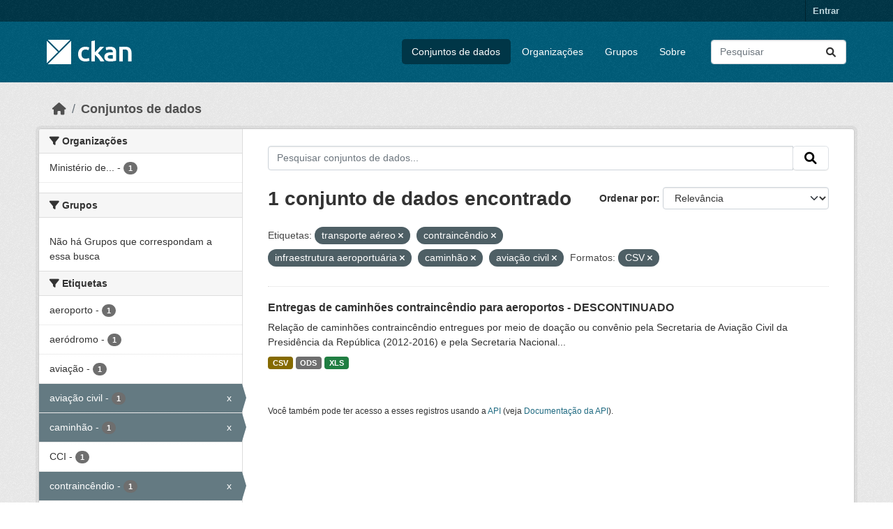

--- FILE ---
content_type: text/html; charset=utf-8
request_url: https://dados.transportes.gov.br/dataset?tags=transporte+a%C3%A9reo&tags=contrainc%C3%AAndio&tags=infraestrutura+aeroportu%C3%A1ria&tags=caminh%C3%A3o&res_format=CSV&_tags_limit=0&tags=avia%C3%A7%C3%A3o+civil
body_size: 7255
content:
<!DOCTYPE html>
<!--[if IE 9]> <html lang="pt_BR" class="ie9"> <![endif]-->
<!--[if gt IE 8]><!--> <html lang="pt_BR"  > <!--<![endif]-->
  <head>
    <meta charset="utf-8" />
      <meta name="csrf_field_name" content="_csrf_token" />
      <meta name="_csrf_token" content="Ijc5MDFhMjBkY2EyNWRmZWZhZTJjZTY3YTM3NzdmNzBlZTZkYjg5NWUi.aWrx_Q.SiGd0j1vmduSag7Dkcud7kkw0m0" />

      <meta name="generator" content="ckan 2.10.4" />
      <meta name="viewport" content="width=device-width, initial-scale=1.0">
    <title>Conjunto de dados - Ministério da Infraestrutura</title>

    
    <link rel="shortcut icon" href="/base/images/ckan.ico" />
    
  
      
      
      
    
  


    
      
      
    

    
    <link href="/webassets/base/1c87a999_main.css" rel="stylesheet"/>
<link href="/webassets/ckanext-activity/6ac15be0_activity.css" rel="stylesheet"/>
    
  </head>

  
  <body data-site-root="https://dados.transportes.gov.br/" data-locale-root="https://dados.transportes.gov.br/" >

    
    <div class="visually-hidden-focusable"><a href="#content">Skip to main content</a></div>
  

  
    

 
<div class="account-masthead">
  <div class="container">
     
    <nav class="account not-authed" aria-label="Account">
      <ul class="list-unstyled">
        
        <li><a href="/user/login">Entrar</a></li>
         
      </ul>
    </nav>
     
  </div>
</div>

<header class="masthead">
  <div class="container">
      
    <nav class="navbar navbar-expand-lg navbar-light">
      <hgroup class="header-image navbar-left">

      
      
      <a class="logo" href="/">
        <img src="/base/images/ckan-logo.png" alt="Ministério da Infraestrutura"
          title="Ministério da Infraestrutura" />
      </a>
      
      

       </hgroup>
      <button class="navbar-toggler" type="button" data-bs-toggle="collapse" data-bs-target="#main-navigation-toggle"
        aria-controls="main-navigation-toggle" aria-expanded="false" aria-label="Toggle navigation">
        <span class="fa fa-bars text-white"></span>
      </button>

      <div class="main-navbar collapse navbar-collapse" id="main-navigation-toggle">
        <ul class="navbar-nav ms-auto mb-2 mb-lg-0">
          
            
              
              

		          <li class="active"><a href="/dataset/">Conjuntos de dados</a></li><li><a href="/organization/">Organizações</a></li><li><a href="/group/">Grupos</a></li><li><a href="/about">Sobre</a></li>
	          
          </ul>

      
      
          <form class="d-flex site-search" action="/dataset/" method="get">
              <label class="d-none" for="field-sitewide-search">Search Datasets...</label>
              <input id="field-sitewide-search" class="form-control me-2"  type="text" name="q" placeholder="Pesquisar" aria-label="Pesquisar conjuntos de dados..."/>
              <button class="btn" type="submit" aria-label="Submit"><i class="fa fa-search"></i></button>
          </form>
      
      </div>
    </nav>
  </div>
</header>

  
    <div class="main">
      <div id="content" class="container">
        
          
            <div class="flash-messages">
              
                
              
            </div>
          

          
            <div class="toolbar" role="navigation" aria-label="Breadcrumb">
              
                
                  <ol class="breadcrumb">
                    
<li class="home"><a href="/" aria-label="Início"><i class="fa fa-home"></i><span> Início</span></a></li>
                    
  <li class="active"><a href="/dataset/">Conjuntos de dados</a></li>

                  </ol>
                
              
            </div>
          

          <div class="row wrapper">
            
            
            

            
              <aside class="secondary col-md-3">
                
                
  <div class="filters">
    <div>
      
        

    
    
	
	    
		<section class="module module-narrow module-shallow">
		    
			<h2 class="module-heading">
			    <i class="fa fa-filter"></i>
			    Organizações
			</h2>
		    
		    
			
			    
				<nav aria-label="Organizações">
				    <ul class="list-unstyled nav nav-simple nav-facet">
					
					    
					    
					    
					    
					    <li class="nav-item ">
						<a href="/dataset/?tags=transporte+a%C3%A9reo&amp;tags=contrainc%C3%AAndio&amp;tags=infraestrutura+aeroportu%C3%A1ria&amp;tags=caminh%C3%A3o&amp;tags=avia%C3%A7%C3%A3o+civil&amp;res_format=CSV&amp;_tags_limit=0&amp;organization=mpor" title="Ministério de Portos e Aeroportos">
						    <span class="item-label">Ministério de...</span>
						    <span class="hidden separator"> - </span>
						    <span class="item-count badge">1</span>
							
						</a>
					    </li>
					
				    </ul>
				</nav>

				<p class="module-footer">
				    
					
				    
				</p>
			    
			
		    
		</section>
	    
	
    

      
        

    
    
	
	    
		<section class="module module-narrow module-shallow">
		    
			<h2 class="module-heading">
			    <i class="fa fa-filter"></i>
			    Grupos
			</h2>
		    
		    
			
			    
				<p class="module-content empty">Não há Grupos que correspondam a essa busca</p>
			    
			
		    
		</section>
	    
	
    

      
        

    
    
	
	    
		<section class="module module-narrow module-shallow">
		    
			<h2 class="module-heading">
			    <i class="fa fa-filter"></i>
			    Etiquetas
			</h2>
		    
		    
			
			    
				<nav aria-label="Etiquetas">
				    <ul class="list-unstyled nav nav-simple nav-facet">
					
					    
					    
					    
					    
					    <li class="nav-item ">
						<a href="/dataset/?tags=transporte+a%C3%A9reo&amp;tags=contrainc%C3%AAndio&amp;tags=infraestrutura+aeroportu%C3%A1ria&amp;tags=caminh%C3%A3o&amp;tags=avia%C3%A7%C3%A3o+civil&amp;res_format=CSV&amp;_tags_limit=0&amp;tags=aeroporto" title="">
						    <span class="item-label">aeroporto</span>
						    <span class="hidden separator"> - </span>
						    <span class="item-count badge">1</span>
							
						</a>
					    </li>
					
					    
					    
					    
					    
					    <li class="nav-item ">
						<a href="/dataset/?tags=transporte+a%C3%A9reo&amp;tags=contrainc%C3%AAndio&amp;tags=infraestrutura+aeroportu%C3%A1ria&amp;tags=caminh%C3%A3o&amp;tags=avia%C3%A7%C3%A3o+civil&amp;res_format=CSV&amp;_tags_limit=0&amp;tags=aer%C3%B3dromo" title="">
						    <span class="item-label">aeródromo</span>
						    <span class="hidden separator"> - </span>
						    <span class="item-count badge">1</span>
							
						</a>
					    </li>
					
					    
					    
					    
					    
					    <li class="nav-item ">
						<a href="/dataset/?tags=transporte+a%C3%A9reo&amp;tags=contrainc%C3%AAndio&amp;tags=infraestrutura+aeroportu%C3%A1ria&amp;tags=caminh%C3%A3o&amp;tags=avia%C3%A7%C3%A3o+civil&amp;res_format=CSV&amp;_tags_limit=0&amp;tags=avia%C3%A7%C3%A3o" title="">
						    <span class="item-label">aviação</span>
						    <span class="hidden separator"> - </span>
						    <span class="item-count badge">1</span>
							
						</a>
					    </li>
					
					    
					    
					    
					    
					    <li class="nav-item  active">
						<a href="/dataset/?tags=transporte+a%C3%A9reo&amp;tags=contrainc%C3%AAndio&amp;tags=infraestrutura+aeroportu%C3%A1ria&amp;tags=caminh%C3%A3o&amp;res_format=CSV&amp;_tags_limit=0" title="">
						    <span class="item-label">aviação civil</span>
						    <span class="hidden separator"> - </span>
						    <span class="item-count badge">1</span>
							<span class="facet-close">x</span>
						</a>
					    </li>
					
					    
					    
					    
					    
					    <li class="nav-item  active">
						<a href="/dataset/?tags=transporte+a%C3%A9reo&amp;tags=contrainc%C3%AAndio&amp;tags=infraestrutura+aeroportu%C3%A1ria&amp;tags=avia%C3%A7%C3%A3o+civil&amp;res_format=CSV&amp;_tags_limit=0" title="">
						    <span class="item-label">caminhão</span>
						    <span class="hidden separator"> - </span>
						    <span class="item-count badge">1</span>
							<span class="facet-close">x</span>
						</a>
					    </li>
					
					    
					    
					    
					    
					    <li class="nav-item ">
						<a href="/dataset/?tags=transporte+a%C3%A9reo&amp;tags=contrainc%C3%AAndio&amp;tags=infraestrutura+aeroportu%C3%A1ria&amp;tags=caminh%C3%A3o&amp;tags=avia%C3%A7%C3%A3o+civil&amp;res_format=CSV&amp;_tags_limit=0&amp;tags=CCI" title="">
						    <span class="item-label">CCI</span>
						    <span class="hidden separator"> - </span>
						    <span class="item-count badge">1</span>
							
						</a>
					    </li>
					
					    
					    
					    
					    
					    <li class="nav-item  active">
						<a href="/dataset/?tags=transporte+a%C3%A9reo&amp;tags=infraestrutura+aeroportu%C3%A1ria&amp;tags=caminh%C3%A3o&amp;tags=avia%C3%A7%C3%A3o+civil&amp;res_format=CSV&amp;_tags_limit=0" title="">
						    <span class="item-label">contraincêndio</span>
						    <span class="hidden separator"> - </span>
						    <span class="item-count badge">1</span>
							<span class="facet-close">x</span>
						</a>
					    </li>
					
					    
					    
					    
					    
					    <li class="nav-item ">
						<a href="/dataset/?tags=transporte+a%C3%A9reo&amp;tags=contrainc%C3%AAndio&amp;tags=infraestrutura+aeroportu%C3%A1ria&amp;tags=caminh%C3%A3o&amp;tags=avia%C3%A7%C3%A3o+civil&amp;res_format=CSV&amp;_tags_limit=0&amp;tags=inc%C3%AAndio" title="">
						    <span class="item-label">incêndio</span>
						    <span class="hidden separator"> - </span>
						    <span class="item-count badge">1</span>
							
						</a>
					    </li>
					
					    
					    
					    
					    
					    <li class="nav-item ">
						<a href="/dataset/?tags=transporte+a%C3%A9reo&amp;tags=contrainc%C3%AAndio&amp;tags=infraestrutura+aeroportu%C3%A1ria&amp;tags=caminh%C3%A3o&amp;tags=avia%C3%A7%C3%A3o+civil&amp;res_format=CSV&amp;_tags_limit=0&amp;tags=infraestrutura" title="">
						    <span class="item-label">infraestrutura</span>
						    <span class="hidden separator"> - </span>
						    <span class="item-count badge">1</span>
							
						</a>
					    </li>
					
					    
					    
					    
					    
					    <li class="nav-item  active">
						<a href="/dataset/?tags=transporte+a%C3%A9reo&amp;tags=contrainc%C3%AAndio&amp;tags=caminh%C3%A3o&amp;tags=avia%C3%A7%C3%A3o+civil&amp;res_format=CSV&amp;_tags_limit=0" title="infraestrutura aeroportuária">
						    <span class="item-label">infraestrutura...</span>
						    <span class="hidden separator"> - </span>
						    <span class="item-count badge">1</span>
							<span class="facet-close">x</span>
						</a>
					    </li>
					
					    
					    
					    
					    
					    <li class="nav-item  active">
						<a href="/dataset/?tags=contrainc%C3%AAndio&amp;tags=infraestrutura+aeroportu%C3%A1ria&amp;tags=caminh%C3%A3o&amp;tags=avia%C3%A7%C3%A3o+civil&amp;res_format=CSV&amp;_tags_limit=0" title="">
						    <span class="item-label">transporte aéreo</span>
						    <span class="hidden separator"> - </span>
						    <span class="item-count badge">1</span>
							<span class="facet-close">x</span>
						</a>
					    </li>
					
				    </ul>
				</nav>

				<p class="module-footer">
				    
					<a href="/dataset/?tags=transporte+a%C3%A9reo&amp;tags=contrainc%C3%AAndio&amp;tags=infraestrutura+aeroportu%C3%A1ria&amp;tags=caminh%C3%A3o&amp;tags=avia%C3%A7%C3%A3o+civil&amp;res_format=CSV" class="read-more">Mostrar somente Etiquetas popular</a>
				    
				</p>
			    
			
		    
		</section>
	    
	
    

      
        

    
    
	
	    
		<section class="module module-narrow module-shallow">
		    
			<h2 class="module-heading">
			    <i class="fa fa-filter"></i>
			    Formatos
			</h2>
		    
		    
			
			    
				<nav aria-label="Formatos">
				    <ul class="list-unstyled nav nav-simple nav-facet">
					
					    
					    
					    
					    
					    <li class="nav-item  active">
						<a href="/dataset/?tags=transporte+a%C3%A9reo&amp;tags=contrainc%C3%AAndio&amp;tags=infraestrutura+aeroportu%C3%A1ria&amp;tags=caminh%C3%A3o&amp;tags=avia%C3%A7%C3%A3o+civil&amp;_tags_limit=0" title="">
						    <span class="item-label">CSV</span>
						    <span class="hidden separator"> - </span>
						    <span class="item-count badge">1</span>
							<span class="facet-close">x</span>
						</a>
					    </li>
					
					    
					    
					    
					    
					    <li class="nav-item ">
						<a href="/dataset/?tags=transporte+a%C3%A9reo&amp;tags=contrainc%C3%AAndio&amp;tags=infraestrutura+aeroportu%C3%A1ria&amp;tags=caminh%C3%A3o&amp;tags=avia%C3%A7%C3%A3o+civil&amp;res_format=CSV&amp;_tags_limit=0&amp;res_format=ODS" title="">
						    <span class="item-label">ODS</span>
						    <span class="hidden separator"> - </span>
						    <span class="item-count badge">1</span>
							
						</a>
					    </li>
					
					    
					    
					    
					    
					    <li class="nav-item ">
						<a href="/dataset/?tags=transporte+a%C3%A9reo&amp;tags=contrainc%C3%AAndio&amp;tags=infraestrutura+aeroportu%C3%A1ria&amp;tags=caminh%C3%A3o&amp;tags=avia%C3%A7%C3%A3o+civil&amp;res_format=CSV&amp;_tags_limit=0&amp;res_format=XLS" title="">
						    <span class="item-label">XLS</span>
						    <span class="hidden separator"> - </span>
						    <span class="item-count badge">1</span>
							
						</a>
					    </li>
					
				    </ul>
				</nav>

				<p class="module-footer">
				    
					
				    
				</p>
			    
			
		    
		</section>
	    
	
    

      
        

    
    
	
	    
		<section class="module module-narrow module-shallow">
		    
			<h2 class="module-heading">
			    <i class="fa fa-filter"></i>
			    Licenças
			</h2>
		    
		    
			
			    
				<nav aria-label="Licenças">
				    <ul class="list-unstyled nav nav-simple nav-facet">
					
					    
					    
					    
					    
					    <li class="nav-item ">
						<a href="/dataset/?tags=transporte+a%C3%A9reo&amp;tags=contrainc%C3%AAndio&amp;tags=infraestrutura+aeroportu%C3%A1ria&amp;tags=caminh%C3%A3o&amp;tags=avia%C3%A7%C3%A3o+civil&amp;res_format=CSV&amp;_tags_limit=0&amp;license_id=cc-by" title="">
						    <span class="item-label">Creative Commons Atribuição</span>
						    <span class="hidden separator"> - </span>
						    <span class="item-count badge">1</span>
							
						</a>
					    </li>
					
				    </ul>
				</nav>

				<p class="module-footer">
				    
					
				    
				</p>
			    
			
		    
		</section>
	    
	
    

      
    </div>
    <a class="close no-text hide-filters"><i class="fa fa-times-circle"></i><span class="text">close</span></a>
  </div>

              </aside>
            

            
              <div class="primary col-md-9 col-xs-12" role="main">
                
                
  <section class="module">
    <div class="module-content">
      
        
      
      
        
        
        







<form id="dataset-search-form" class="search-form" method="get" data-module="select-switch">

  
    <div class="input-group search-input-group">
      <input aria-label="Pesquisar conjuntos de dados..." id="field-giant-search" type="text" class="form-control input-lg" name="q" value="" autocomplete="off" placeholder="Pesquisar conjuntos de dados...">
      
      <span class="input-group-btn">
        <button class="btn btn-default btn-lg" type="submit" value="search" aria-label="Submit">
          <i class="fa fa-search"></i>
        </button>
      </span>
      
    </div>
  

  
    <span>






<input type="hidden" name="tags" value="transporte aéreo" />





<input type="hidden" name="tags" value="contraincêndio" />





<input type="hidden" name="tags" value="infraestrutura aeroportuária" />





<input type="hidden" name="tags" value="caminhão" />





<input type="hidden" name="tags" value="aviação civil" />





<input type="hidden" name="res_format" value="CSV" />



</span>
  

  
    
      <div class="form-group control-order-by">
        <label for="field-order-by">Ordenar por</label>
        <select id="field-order-by" name="sort" class="form-control form-select">
          
            
              <option value="score desc, metadata_modified desc" selected="selected">Relevância</option>
            
          
            
              <option value="title_string asc">Nome Crescente</option>
            
          
            
              <option value="title_string desc">Nome Descrescente</option>
            
          
            
              <option value="metadata_modified desc">Modificada pela última vez</option>
            
          
            
          
        </select>
        
        <button class="btn btn-default js-hide" type="submit">Ir</button>
        
      </div>
    
  

  
    
      <h1>

  
  
  
  

1 conjunto de dados encontrado</h1>
    
  

  
    
      <p class="filter-list">
        
          
          <span class="facet">Etiquetas:</span>
          
            <span class="filtered pill">transporte aéreo
              <a href="/dataset/?tags=contrainc%C3%AAndio&amp;tags=infraestrutura+aeroportu%C3%A1ria&amp;tags=caminh%C3%A3o&amp;tags=avia%C3%A7%C3%A3o+civil&amp;res_format=CSV&amp;_tags_limit=0" class="remove" title="Remover"><i class="fa fa-times"></i></a>
            </span>
          
            <span class="filtered pill">contraincêndio
              <a href="/dataset/?tags=transporte+a%C3%A9reo&amp;tags=infraestrutura+aeroportu%C3%A1ria&amp;tags=caminh%C3%A3o&amp;tags=avia%C3%A7%C3%A3o+civil&amp;res_format=CSV&amp;_tags_limit=0" class="remove" title="Remover"><i class="fa fa-times"></i></a>
            </span>
          
            <span class="filtered pill">infraestrutura aeroportuária
              <a href="/dataset/?tags=transporte+a%C3%A9reo&amp;tags=contrainc%C3%AAndio&amp;tags=caminh%C3%A3o&amp;tags=avia%C3%A7%C3%A3o+civil&amp;res_format=CSV&amp;_tags_limit=0" class="remove" title="Remover"><i class="fa fa-times"></i></a>
            </span>
          
            <span class="filtered pill">caminhão
              <a href="/dataset/?tags=transporte+a%C3%A9reo&amp;tags=contrainc%C3%AAndio&amp;tags=infraestrutura+aeroportu%C3%A1ria&amp;tags=avia%C3%A7%C3%A3o+civil&amp;res_format=CSV&amp;_tags_limit=0" class="remove" title="Remover"><i class="fa fa-times"></i></a>
            </span>
          
            <span class="filtered pill">aviação civil
              <a href="/dataset/?tags=transporte+a%C3%A9reo&amp;tags=contrainc%C3%AAndio&amp;tags=infraestrutura+aeroportu%C3%A1ria&amp;tags=caminh%C3%A3o&amp;res_format=CSV&amp;_tags_limit=0" class="remove" title="Remover"><i class="fa fa-times"></i></a>
            </span>
          
        
          
          <span class="facet">Formatos:</span>
          
            <span class="filtered pill">CSV
              <a href="/dataset/?tags=transporte+a%C3%A9reo&amp;tags=contrainc%C3%AAndio&amp;tags=infraestrutura+aeroportu%C3%A1ria&amp;tags=caminh%C3%A3o&amp;tags=avia%C3%A7%C3%A3o+civil&amp;_tags_limit=0" class="remove" title="Remover"><i class="fa fa-times"></i></a>
            </span>
          
        
      </p>
      <a class="show-filters btn btn-default">Filtrar Resultados</a>
    
  

</form>




      
      
        

  
    <ul class="dataset-list list-unstyled">
    	
	      
	        




  <li class="dataset-item">
    
      <div class="dataset-content">
        
          <h2 class="dataset-heading">
            
              
            
            
    <a href="/dataset/catalogo-de-infraestrutura-aeroportuaria-entregas-de-caminhoes-contraincendio-para-aeroportos" title="Entregas de caminhões contraincêndio para aeroportos - DESCONTINUADO">
      Entregas de caminhões contraincêndio para aeroportos - DESCONTINUADO
    </a>
            
            
              
              
            
          </h2>
        
        
          
            <div>Relação de caminhões contraincêndio entregues por meio de doação ou convênio pela Secretaria de Aviação Civil da Presidência da República (2012-2016) e pela Secretaria Nacional...</div>
          
        
      </div>
      
        
          
            <ul class="dataset-resources list-unstyled">
              
                
                <li>
                  <a href="/dataset/catalogo-de-infraestrutura-aeroportuaria-entregas-de-caminhoes-contraincendio-para-aeroportos" class="badge badge-default" data-format="csv">CSV</a>
                </li>
                
                <li>
                  <a href="/dataset/catalogo-de-infraestrutura-aeroportuaria-entregas-de-caminhoes-contraincendio-para-aeroportos" class="badge badge-default" data-format="ods">ODS</a>
                </li>
                
                <li>
                  <a href="/dataset/catalogo-de-infraestrutura-aeroportuaria-entregas-de-caminhoes-contraincendio-para-aeroportos" class="badge badge-default" data-format="xls">XLS</a>
                </li>
                
              
            </ul>
          
        
      
    
  </li>

	      
	    
    </ul>
  

      
    </div>

    
      
    
  </section>

  
    <section class="module">
      <div class="module-content">
        
          <small>
            
            
            
           Você também pode ter acesso a esses registros usando a <a href="/api/3">API</a> (veja <a href="http://docs.ckan.org/en/2.10/api/">Documentação da API</a>). 
          </small>
        
      </div>
    </section>
  

              </div>
            
          </div>
        
      </div>
    </div>
  
    <footer class="site-footer">
  <div class="container">
    
    <div class="row">
      <div class="col-md-8 footer-links">
        
          <ul class="list-unstyled">
            
              <li><a href="/about">Sobre Ministério da Infraestrutura</a></li>
            
          </ul>
          <ul class="list-unstyled">
            
              
              <li><a href="http://docs.ckan.org/en/2.10/api/">API do CKAN</a></li>
              <li><a href="http://www.ckan.org/">Associação CKAN</a></li>
              <li><a href="http://www.opendefinition.org/okd/"><img src="/base/images/od_80x15_blue.png" alt="Open Data"></a></li>
            
          </ul>
        
      </div>
      <div class="col-md-4 attribution">
        
          <p><strong>Impulsionado por</strong> <a class="hide-text ckan-footer-logo" href="http://ckan.org">CKAN</a></p>
        
        
          
<form class="lang-select" action="/util/redirect" data-module="select-switch" method="POST">
  
<input type="hidden" name="_csrf_token" value="Ijc5MDFhMjBkY2EyNWRmZWZhZTJjZTY3YTM3NzdmNzBlZTZkYjg5NWUi.aWrx_Q.SiGd0j1vmduSag7Dkcud7kkw0m0"/> 
  <div class="form-group">
    <label for="field-lang-select">Idioma</label>
    <select id="field-lang-select" name="url" data-module="autocomplete" data-module-dropdown-class="lang-dropdown" data-module-container-class="lang-container">
      
        <option value="/pt_BR/dataset?tags=transporte+a%C3%A9reo&amp;tags=contrainc%C3%AAndio&amp;tags=infraestrutura+aeroportu%C3%A1ria&amp;tags=caminh%C3%A3o&amp;res_format=CSV&amp;_tags_limit=0&amp;tags=avia%C3%A7%C3%A3o+civil" selected="selected">
          português (Brasil)
        </option>
      
        <option value="/en/dataset?tags=transporte+a%C3%A9reo&amp;tags=contrainc%C3%AAndio&amp;tags=infraestrutura+aeroportu%C3%A1ria&amp;tags=caminh%C3%A3o&amp;res_format=CSV&amp;_tags_limit=0&amp;tags=avia%C3%A7%C3%A3o+civil" >
          English
        </option>
      
        <option value="/es/dataset?tags=transporte+a%C3%A9reo&amp;tags=contrainc%C3%AAndio&amp;tags=infraestrutura+aeroportu%C3%A1ria&amp;tags=caminh%C3%A3o&amp;res_format=CSV&amp;_tags_limit=0&amp;tags=avia%C3%A7%C3%A3o+civil" >
          español
        </option>
      
        <option value="/fr/dataset?tags=transporte+a%C3%A9reo&amp;tags=contrainc%C3%AAndio&amp;tags=infraestrutura+aeroportu%C3%A1ria&amp;tags=caminh%C3%A3o&amp;res_format=CSV&amp;_tags_limit=0&amp;tags=avia%C3%A7%C3%A3o+civil" >
          français
        </option>
      
        <option value="/ro/dataset?tags=transporte+a%C3%A9reo&amp;tags=contrainc%C3%AAndio&amp;tags=infraestrutura+aeroportu%C3%A1ria&amp;tags=caminh%C3%A3o&amp;res_format=CSV&amp;_tags_limit=0&amp;tags=avia%C3%A7%C3%A3o+civil" >
          română
        </option>
      
        <option value="/sq/dataset?tags=transporte+a%C3%A9reo&amp;tags=contrainc%C3%AAndio&amp;tags=infraestrutura+aeroportu%C3%A1ria&amp;tags=caminh%C3%A3o&amp;res_format=CSV&amp;_tags_limit=0&amp;tags=avia%C3%A7%C3%A3o+civil" >
          shqip
        </option>
      
        <option value="/bs/dataset?tags=transporte+a%C3%A9reo&amp;tags=contrainc%C3%AAndio&amp;tags=infraestrutura+aeroportu%C3%A1ria&amp;tags=caminh%C3%A3o&amp;res_format=CSV&amp;_tags_limit=0&amp;tags=avia%C3%A7%C3%A3o+civil" >
          bosanski
        </option>
      
        <option value="/gl/dataset?tags=transporte+a%C3%A9reo&amp;tags=contrainc%C3%AAndio&amp;tags=infraestrutura+aeroportu%C3%A1ria&amp;tags=caminh%C3%A3o&amp;res_format=CSV&amp;_tags_limit=0&amp;tags=avia%C3%A7%C3%A3o+civil" >
          galego
        </option>
      
        <option value="/pt_PT/dataset?tags=transporte+a%C3%A9reo&amp;tags=contrainc%C3%AAndio&amp;tags=infraestrutura+aeroportu%C3%A1ria&amp;tags=caminh%C3%A3o&amp;res_format=CSV&amp;_tags_limit=0&amp;tags=avia%C3%A7%C3%A3o+civil" >
          português (Portugal)
        </option>
      
        <option value="/zh_Hans_CN/dataset?tags=transporte+a%C3%A9reo&amp;tags=contrainc%C3%AAndio&amp;tags=infraestrutura+aeroportu%C3%A1ria&amp;tags=caminh%C3%A3o&amp;res_format=CSV&amp;_tags_limit=0&amp;tags=avia%C3%A7%C3%A3o+civil" >
          中文 (简体, 中国)
        </option>
      
        <option value="/id/dataset?tags=transporte+a%C3%A9reo&amp;tags=contrainc%C3%AAndio&amp;tags=infraestrutura+aeroportu%C3%A1ria&amp;tags=caminh%C3%A3o&amp;res_format=CSV&amp;_tags_limit=0&amp;tags=avia%C3%A7%C3%A3o+civil" >
          Indonesia
        </option>
      
        <option value="/eu/dataset?tags=transporte+a%C3%A9reo&amp;tags=contrainc%C3%AAndio&amp;tags=infraestrutura+aeroportu%C3%A1ria&amp;tags=caminh%C3%A3o&amp;res_format=CSV&amp;_tags_limit=0&amp;tags=avia%C3%A7%C3%A3o+civil" >
          euskara
        </option>
      
        <option value="/mk/dataset?tags=transporte+a%C3%A9reo&amp;tags=contrainc%C3%AAndio&amp;tags=infraestrutura+aeroportu%C3%A1ria&amp;tags=caminh%C3%A3o&amp;res_format=CSV&amp;_tags_limit=0&amp;tags=avia%C3%A7%C3%A3o+civil" >
          македонски
        </option>
      
        <option value="/zh_Hant_TW/dataset?tags=transporte+a%C3%A9reo&amp;tags=contrainc%C3%AAndio&amp;tags=infraestrutura+aeroportu%C3%A1ria&amp;tags=caminh%C3%A3o&amp;res_format=CSV&amp;_tags_limit=0&amp;tags=avia%C3%A7%C3%A3o+civil" >
          中文 (繁體, 台灣)
        </option>
      
        <option value="/fa_IR/dataset?tags=transporte+a%C3%A9reo&amp;tags=contrainc%C3%AAndio&amp;tags=infraestrutura+aeroportu%C3%A1ria&amp;tags=caminh%C3%A3o&amp;res_format=CSV&amp;_tags_limit=0&amp;tags=avia%C3%A7%C3%A3o+civil" >
          فارسی (ایران)
        </option>
      
        <option value="/vi/dataset?tags=transporte+a%C3%A9reo&amp;tags=contrainc%C3%AAndio&amp;tags=infraestrutura+aeroportu%C3%A1ria&amp;tags=caminh%C3%A3o&amp;res_format=CSV&amp;_tags_limit=0&amp;tags=avia%C3%A7%C3%A3o+civil" >
          Tiếng Việt
        </option>
      
        <option value="/da_DK/dataset?tags=transporte+a%C3%A9reo&amp;tags=contrainc%C3%AAndio&amp;tags=infraestrutura+aeroportu%C3%A1ria&amp;tags=caminh%C3%A3o&amp;res_format=CSV&amp;_tags_limit=0&amp;tags=avia%C3%A7%C3%A3o+civil" >
          dansk (Danmark)
        </option>
      
        <option value="/lt/dataset?tags=transporte+a%C3%A9reo&amp;tags=contrainc%C3%AAndio&amp;tags=infraestrutura+aeroportu%C3%A1ria&amp;tags=caminh%C3%A3o&amp;res_format=CSV&amp;_tags_limit=0&amp;tags=avia%C3%A7%C3%A3o+civil" >
          lietuvių
        </option>
      
        <option value="/mn_MN/dataset?tags=transporte+a%C3%A9reo&amp;tags=contrainc%C3%AAndio&amp;tags=infraestrutura+aeroportu%C3%A1ria&amp;tags=caminh%C3%A3o&amp;res_format=CSV&amp;_tags_limit=0&amp;tags=avia%C3%A7%C3%A3o+civil" >
          монгол (Монгол)
        </option>
      
        <option value="/cs_CZ/dataset?tags=transporte+a%C3%A9reo&amp;tags=contrainc%C3%AAndio&amp;tags=infraestrutura+aeroportu%C3%A1ria&amp;tags=caminh%C3%A3o&amp;res_format=CSV&amp;_tags_limit=0&amp;tags=avia%C3%A7%C3%A3o+civil" >
          čeština (Česko)
        </option>
      
        <option value="/sk/dataset?tags=transporte+a%C3%A9reo&amp;tags=contrainc%C3%AAndio&amp;tags=infraestrutura+aeroportu%C3%A1ria&amp;tags=caminh%C3%A3o&amp;res_format=CSV&amp;_tags_limit=0&amp;tags=avia%C3%A7%C3%A3o+civil" >
          slovenčina
        </option>
      
        <option value="/sv/dataset?tags=transporte+a%C3%A9reo&amp;tags=contrainc%C3%AAndio&amp;tags=infraestrutura+aeroportu%C3%A1ria&amp;tags=caminh%C3%A3o&amp;res_format=CSV&amp;_tags_limit=0&amp;tags=avia%C3%A7%C3%A3o+civil" >
          svenska
        </option>
      
        <option value="/en_AU/dataset?tags=transporte+a%C3%A9reo&amp;tags=contrainc%C3%AAndio&amp;tags=infraestrutura+aeroportu%C3%A1ria&amp;tags=caminh%C3%A3o&amp;res_format=CSV&amp;_tags_limit=0&amp;tags=avia%C3%A7%C3%A3o+civil" >
          English (Australia)
        </option>
      
        <option value="/hu/dataset?tags=transporte+a%C3%A9reo&amp;tags=contrainc%C3%AAndio&amp;tags=infraestrutura+aeroportu%C3%A1ria&amp;tags=caminh%C3%A3o&amp;res_format=CSV&amp;_tags_limit=0&amp;tags=avia%C3%A7%C3%A3o+civil" >
          magyar
        </option>
      
        <option value="/pl/dataset?tags=transporte+a%C3%A9reo&amp;tags=contrainc%C3%AAndio&amp;tags=infraestrutura+aeroportu%C3%A1ria&amp;tags=caminh%C3%A3o&amp;res_format=CSV&amp;_tags_limit=0&amp;tags=avia%C3%A7%C3%A3o+civil" >
          polski
        </option>
      
        <option value="/nb_NO/dataset?tags=transporte+a%C3%A9reo&amp;tags=contrainc%C3%AAndio&amp;tags=infraestrutura+aeroportu%C3%A1ria&amp;tags=caminh%C3%A3o&amp;res_format=CSV&amp;_tags_limit=0&amp;tags=avia%C3%A7%C3%A3o+civil" >
          norsk bokmål (Norge)
        </option>
      
        <option value="/no/dataset?tags=transporte+a%C3%A9reo&amp;tags=contrainc%C3%AAndio&amp;tags=infraestrutura+aeroportu%C3%A1ria&amp;tags=caminh%C3%A3o&amp;res_format=CSV&amp;_tags_limit=0&amp;tags=avia%C3%A7%C3%A3o+civil" >
          norsk
        </option>
      
        <option value="/uk_UA/dataset?tags=transporte+a%C3%A9reo&amp;tags=contrainc%C3%AAndio&amp;tags=infraestrutura+aeroportu%C3%A1ria&amp;tags=caminh%C3%A3o&amp;res_format=CSV&amp;_tags_limit=0&amp;tags=avia%C3%A7%C3%A3o+civil" >
          українська (Україна)
        </option>
      
        <option value="/sr_Latn/dataset?tags=transporte+a%C3%A9reo&amp;tags=contrainc%C3%AAndio&amp;tags=infraestrutura+aeroportu%C3%A1ria&amp;tags=caminh%C3%A3o&amp;res_format=CSV&amp;_tags_limit=0&amp;tags=avia%C3%A7%C3%A3o+civil" >
          srpski (latinica)
        </option>
      
        <option value="/he/dataset?tags=transporte+a%C3%A9reo&amp;tags=contrainc%C3%AAndio&amp;tags=infraestrutura+aeroportu%C3%A1ria&amp;tags=caminh%C3%A3o&amp;res_format=CSV&amp;_tags_limit=0&amp;tags=avia%C3%A7%C3%A3o+civil" >
          עברית
        </option>
      
        <option value="/km/dataset?tags=transporte+a%C3%A9reo&amp;tags=contrainc%C3%AAndio&amp;tags=infraestrutura+aeroportu%C3%A1ria&amp;tags=caminh%C3%A3o&amp;res_format=CSV&amp;_tags_limit=0&amp;tags=avia%C3%A7%C3%A3o+civil" >
          ខ្មែរ
        </option>
      
        <option value="/lv/dataset?tags=transporte+a%C3%A9reo&amp;tags=contrainc%C3%AAndio&amp;tags=infraestrutura+aeroportu%C3%A1ria&amp;tags=caminh%C3%A3o&amp;res_format=CSV&amp;_tags_limit=0&amp;tags=avia%C3%A7%C3%A3o+civil" >
          latviešu
        </option>
      
        <option value="/el/dataset?tags=transporte+a%C3%A9reo&amp;tags=contrainc%C3%AAndio&amp;tags=infraestrutura+aeroportu%C3%A1ria&amp;tags=caminh%C3%A3o&amp;res_format=CSV&amp;_tags_limit=0&amp;tags=avia%C3%A7%C3%A3o+civil" >
          Ελληνικά
        </option>
      
        <option value="/sl/dataset?tags=transporte+a%C3%A9reo&amp;tags=contrainc%C3%AAndio&amp;tags=infraestrutura+aeroportu%C3%A1ria&amp;tags=caminh%C3%A3o&amp;res_format=CSV&amp;_tags_limit=0&amp;tags=avia%C3%A7%C3%A3o+civil" >
          slovenščina
        </option>
      
        <option value="/nl/dataset?tags=transporte+a%C3%A9reo&amp;tags=contrainc%C3%AAndio&amp;tags=infraestrutura+aeroportu%C3%A1ria&amp;tags=caminh%C3%A3o&amp;res_format=CSV&amp;_tags_limit=0&amp;tags=avia%C3%A7%C3%A3o+civil" >
          Nederlands
        </option>
      
        <option value="/de/dataset?tags=transporte+a%C3%A9reo&amp;tags=contrainc%C3%AAndio&amp;tags=infraestrutura+aeroportu%C3%A1ria&amp;tags=caminh%C3%A3o&amp;res_format=CSV&amp;_tags_limit=0&amp;tags=avia%C3%A7%C3%A3o+civil" >
          Deutsch
        </option>
      
        <option value="/am/dataset?tags=transporte+a%C3%A9reo&amp;tags=contrainc%C3%AAndio&amp;tags=infraestrutura+aeroportu%C3%A1ria&amp;tags=caminh%C3%A3o&amp;res_format=CSV&amp;_tags_limit=0&amp;tags=avia%C3%A7%C3%A3o+civil" >
          አማርኛ
        </option>
      
        <option value="/ne/dataset?tags=transporte+a%C3%A9reo&amp;tags=contrainc%C3%AAndio&amp;tags=infraestrutura+aeroportu%C3%A1ria&amp;tags=caminh%C3%A3o&amp;res_format=CSV&amp;_tags_limit=0&amp;tags=avia%C3%A7%C3%A3o+civil" >
          नेपाली
        </option>
      
        <option value="/it/dataset?tags=transporte+a%C3%A9reo&amp;tags=contrainc%C3%AAndio&amp;tags=infraestrutura+aeroportu%C3%A1ria&amp;tags=caminh%C3%A3o&amp;res_format=CSV&amp;_tags_limit=0&amp;tags=avia%C3%A7%C3%A3o+civil" >
          italiano
        </option>
      
        <option value="/ru/dataset?tags=transporte+a%C3%A9reo&amp;tags=contrainc%C3%AAndio&amp;tags=infraestrutura+aeroportu%C3%A1ria&amp;tags=caminh%C3%A3o&amp;res_format=CSV&amp;_tags_limit=0&amp;tags=avia%C3%A7%C3%A3o+civil" >
          русский
        </option>
      
        <option value="/ja/dataset?tags=transporte+a%C3%A9reo&amp;tags=contrainc%C3%AAndio&amp;tags=infraestrutura+aeroportu%C3%A1ria&amp;tags=caminh%C3%A3o&amp;res_format=CSV&amp;_tags_limit=0&amp;tags=avia%C3%A7%C3%A3o+civil" >
          日本語
        </option>
      
        <option value="/es_AR/dataset?tags=transporte+a%C3%A9reo&amp;tags=contrainc%C3%AAndio&amp;tags=infraestrutura+aeroportu%C3%A1ria&amp;tags=caminh%C3%A3o&amp;res_format=CSV&amp;_tags_limit=0&amp;tags=avia%C3%A7%C3%A3o+civil" >
          español (Argentina)
        </option>
      
        <option value="/tl/dataset?tags=transporte+a%C3%A9reo&amp;tags=contrainc%C3%AAndio&amp;tags=infraestrutura+aeroportu%C3%A1ria&amp;tags=caminh%C3%A3o&amp;res_format=CSV&amp;_tags_limit=0&amp;tags=avia%C3%A7%C3%A3o+civil" >
          Filipino (Pilipinas)
        </option>
      
        <option value="/th/dataset?tags=transporte+a%C3%A9reo&amp;tags=contrainc%C3%AAndio&amp;tags=infraestrutura+aeroportu%C3%A1ria&amp;tags=caminh%C3%A3o&amp;res_format=CSV&amp;_tags_limit=0&amp;tags=avia%C3%A7%C3%A3o+civil" >
          ไทย
        </option>
      
        <option value="/my_MM/dataset?tags=transporte+a%C3%A9reo&amp;tags=contrainc%C3%AAndio&amp;tags=infraestrutura+aeroportu%C3%A1ria&amp;tags=caminh%C3%A3o&amp;res_format=CSV&amp;_tags_limit=0&amp;tags=avia%C3%A7%C3%A3o+civil" >
          မြန်မာ (မြန်မာ)
        </option>
      
        <option value="/ar/dataset?tags=transporte+a%C3%A9reo&amp;tags=contrainc%C3%AAndio&amp;tags=infraestrutura+aeroportu%C3%A1ria&amp;tags=caminh%C3%A3o&amp;res_format=CSV&amp;_tags_limit=0&amp;tags=avia%C3%A7%C3%A3o+civil" >
          العربية
        </option>
      
        <option value="/ko_KR/dataset?tags=transporte+a%C3%A9reo&amp;tags=contrainc%C3%AAndio&amp;tags=infraestrutura+aeroportu%C3%A1ria&amp;tags=caminh%C3%A3o&amp;res_format=CSV&amp;_tags_limit=0&amp;tags=avia%C3%A7%C3%A3o+civil" >
          한국어 (대한민국)
        </option>
      
        <option value="/is/dataset?tags=transporte+a%C3%A9reo&amp;tags=contrainc%C3%AAndio&amp;tags=infraestrutura+aeroportu%C3%A1ria&amp;tags=caminh%C3%A3o&amp;res_format=CSV&amp;_tags_limit=0&amp;tags=avia%C3%A7%C3%A3o+civil" >
          íslenska
        </option>
      
        <option value="/uk/dataset?tags=transporte+a%C3%A9reo&amp;tags=contrainc%C3%AAndio&amp;tags=infraestrutura+aeroportu%C3%A1ria&amp;tags=caminh%C3%A3o&amp;res_format=CSV&amp;_tags_limit=0&amp;tags=avia%C3%A7%C3%A3o+civil" >
          українська
        </option>
      
        <option value="/hr/dataset?tags=transporte+a%C3%A9reo&amp;tags=contrainc%C3%AAndio&amp;tags=infraestrutura+aeroportu%C3%A1ria&amp;tags=caminh%C3%A3o&amp;res_format=CSV&amp;_tags_limit=0&amp;tags=avia%C3%A7%C3%A3o+civil" >
          hrvatski
        </option>
      
        <option value="/fi/dataset?tags=transporte+a%C3%A9reo&amp;tags=contrainc%C3%AAndio&amp;tags=infraestrutura+aeroportu%C3%A1ria&amp;tags=caminh%C3%A3o&amp;res_format=CSV&amp;_tags_limit=0&amp;tags=avia%C3%A7%C3%A3o+civil" >
          suomi
        </option>
      
        <option value="/tr/dataset?tags=transporte+a%C3%A9reo&amp;tags=contrainc%C3%AAndio&amp;tags=infraestrutura+aeroportu%C3%A1ria&amp;tags=caminh%C3%A3o&amp;res_format=CSV&amp;_tags_limit=0&amp;tags=avia%C3%A7%C3%A3o+civil" >
          Türkçe
        </option>
      
        <option value="/bg/dataset?tags=transporte+a%C3%A9reo&amp;tags=contrainc%C3%AAndio&amp;tags=infraestrutura+aeroportu%C3%A1ria&amp;tags=caminh%C3%A3o&amp;res_format=CSV&amp;_tags_limit=0&amp;tags=avia%C3%A7%C3%A3o+civil" >
          български
        </option>
      
        <option value="/en_GB/dataset?tags=transporte+a%C3%A9reo&amp;tags=contrainc%C3%AAndio&amp;tags=infraestrutura+aeroportu%C3%A1ria&amp;tags=caminh%C3%A3o&amp;res_format=CSV&amp;_tags_limit=0&amp;tags=avia%C3%A7%C3%A3o+civil" >
          English (United Kingdom)
        </option>
      
        <option value="/ca/dataset?tags=transporte+a%C3%A9reo&amp;tags=contrainc%C3%AAndio&amp;tags=infraestrutura+aeroportu%C3%A1ria&amp;tags=caminh%C3%A3o&amp;res_format=CSV&amp;_tags_limit=0&amp;tags=avia%C3%A7%C3%A3o+civil" >
          català
        </option>
      
        <option value="/sr/dataset?tags=transporte+a%C3%A9reo&amp;tags=contrainc%C3%AAndio&amp;tags=infraestrutura+aeroportu%C3%A1ria&amp;tags=caminh%C3%A3o&amp;res_format=CSV&amp;_tags_limit=0&amp;tags=avia%C3%A7%C3%A3o+civil" >
          српски
        </option>
      
    </select>
  </div>
  <button class="btn btn-default d-none " type="submit">Ir</button>
</form>


        
      </div>
    </div>
    
  </div>
</footer>
  
  
  
  
  
  
    

  

      

    
    
    <link href="/webassets/vendor/f3b8236b_select2.css" rel="stylesheet"/>
<link href="/webassets/vendor/d05bf0e7_fontawesome.css" rel="stylesheet"/>
    <script src="/webassets/vendor/8c3c143a_jquery.js" type="text/javascript"></script>
<script src="/webassets/vendor/5027b870_vendor.js" type="text/javascript"></script>
<script src="/webassets/vendor/6d1ad7e6_bootstrap.js" type="text/javascript"></script>
<script src="/webassets/base/6fddaa3f_main.js" type="text/javascript"></script>
<script src="/webassets/base/0d750fad_ckan.js" type="text/javascript"></script>
<script src="/webassets/activity/0fdb5ee0_activity.js" type="text/javascript"></script>
  </body>
</html>